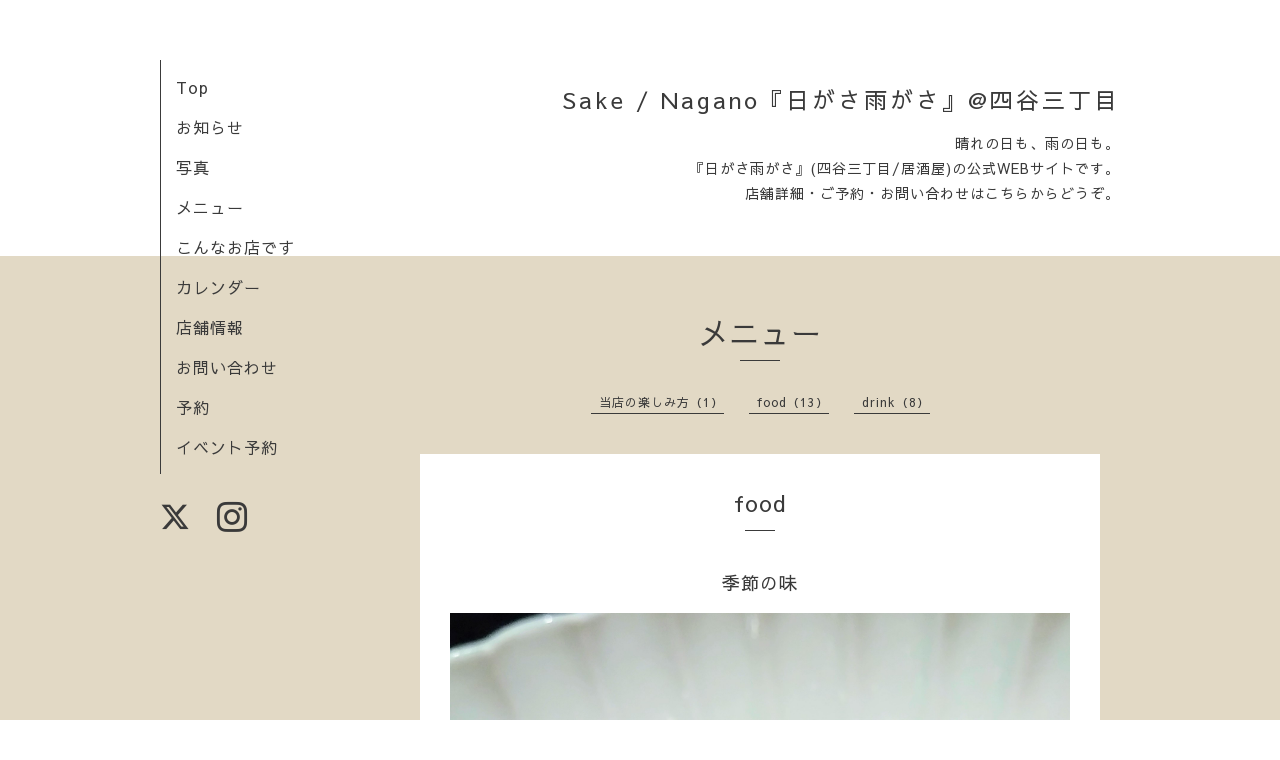

--- FILE ---
content_type: text/html; charset=utf-8
request_url: https://higasaamagasa.com/menu/812318
body_size: 2998
content:
<!DOCTYPE html>
<html xmlns="http://www.w3.org/1999/xhtml" xml:lang="ja" lang="ja">
<head>
  <!-- Organic: ver.202006050000 -->
  <meta charset="utf-8">
  <title>季節の味 - Sake / Nagano『日がさ雨がさ』@四谷三丁目</title>
  <meta name="viewport" content="width=device-width,initial-scale=1.0,minimum-scale=1.0" />

  <meta name="description" content="定番酒肴・料理の他に、日毎・季節毎に様々なメニューが登場します。旬の野菜や魚、料理人の遊び心を反映しております。どんどん入れ替ります。当日いらっしゃってのお...">
  <meta name="keywords" content="【公式】日本酒・和酒『日がさ雨がさ』四谷三丁目">

  <meta property="og:title" content="季節の味">
  <meta property="og:image" content="https://cdn.goope.jp/164466/200715211811-5f0ef403dcd50.jpg">
  <meta property="og:site_name" content="Sake / Nagano『日がさ雨がさ』@四谷三丁目">
  <link rel="shortcut icon" href="//cdn.goope.jp/164466/200703180837-5efef59548f7a.ico" />
  <link rel="alternate" type="application/rss+xml" title="Sake / Nagano『日がさ雨がさ』@四谷三丁目 / RSS" href="/feed.rss">
  <link rel="stylesheet" href="https://fonts.googleapis.com/css?family=Lora">
  <link rel="stylesheet" href="/style.css?668696-1593788915">
  <link rel="stylesheet" href="/css/font-awesome/css/font-awesome.min.css">
  <link rel="stylesheet" href="/assets/slick/slick.css">

  <script src="/assets/jquery/jquery-3.5.1.min.js"></script>
  <script src="/assets/clipsquareimage/jquery.clipsquareimage.js"></script>
</head>

<body id="menu">

  <div id="container">

    <!-- #header_area -->
    <div id="header_area">
      <!-- #header -->
      <div id="header">
        <h1>
          <a class="shop_sitename" href="https://higasaamagasa.com">Sake / Nagano『日がさ雨がさ』@四谷三丁目</a>
        </h1>
        <p>
          晴れの日も、雨の日も。<br />
『日がさ雨がさ』(四谷三丁目/居酒屋)の公式WEBサイトです。<br />
店舗詳細・ご予約・お問い合わせはこちらからどうぞ。
        </p>
      </div>
      <!-- /#header -->

      <div id="navi_area">
        <div class="navi_wrap_pc">
          <ul class="navi_list">
            
            <li class="navi_top">
              <a href="/" >Top</a>
            </li>
            
            <li class="navi_info">
              <a href="/info" >お知らせ</a>
            </li>
            
            <li class="navi_photo">
              <a href="/photo" >写真</a>
            </li>
            
            <li class="navi_menu active">
              <a href="/menu" >メニュー</a>
            </li>
            
            <li class="navi_free free_364913">
              <a href="/free/konnaomise" >こんなお店です</a>
            </li>
            
            <li class="navi_calendar">
              <a href="/calendar" >カレンダー</a>
            </li>
            
            <li class="navi_about">
              <a href="/about" >店舗情報</a>
            </li>
            
            <li class="navi_contact">
              <a href="/contact" >お問い合わせ</a>
            </li>
            
            <li class="navi_reservation">
              <a href="/reservation" >予約</a>
            </li>
            
            <li class="navi_event_reservation">
              <a href="/reservation/event/" >イベント予約</a>
            </li>
            
          </ul>
          <ul class="social_list">
              <li>
                
                <a href="https://twitter.com/higasamiyazawa" target="_blank">
                  <span class="icon-twitter"></span>
                </a>
                
              </li>
              <li>
                
              </li>
              <li>
                
                <a href="https://www.instagram.com/higasa_amagasa/" target="_blank">
                  <span class="icon-instagram"></span>
                </a>
                
              </li>
          </ul>
        </div>
      </div>
      <!-- /#header_area -->

      <div id="button_navi">
        <div class="navi_trigger cd-primary-nav-trigger">
          <img class="menu_btn" src="/img/theme_organic/menu_btn.png">
          <img class="menu_close_btn" src="/img/theme_organic/menu_close_btn.png">
        </div>
      </div>
      <div class="navi mobile"></div>

    </div>

    <!-- #content_area -->
    <div id="content_area">

      <!-- #content-->
      <div id="content">

        <!-- #main -->
        <div id="main">

        

        <!-- .contents_box -->
        <div class="contents_box">

          
          <h2>
            メニュー
          </h2>
          <div class="title_underline"></div>
          

          
            
          
            
          
            
          
            <ul class="sub_navi">
<li><a href='/menu/c958302'>当店の楽しみ方（1）</a></li>
<li><a href='/menu/c956744'>food（13）</a></li>
<li><a href='/menu/c956746'>drink（8）</a></li>
</ul>

          
            
          
            
          
            
          
            
          
            
          
            
          

          

          
            
              <div class="contents_box_inner">
                <h3>food</h3>
                <div class="date_underline"></div>
                
                  <h4><span class="recommend"> </span><a href="/menu/812318">季節の味</a></h4>
                  <div class="price">
                    
                  </div>
                  <div class="photo">
                    <img src='//cdn.goope.jp/164466/200715211811-5f0ef403dcd50.jpg' alt='季節の味'/>
                  </div>
                  <div class="textfield">
                    <p>定番酒肴・料理の他に、日毎・季節毎に様々なメニューが登場します。</p>
<p>旬の野菜や魚、料理人の遊び心を反映しております。</p>
<p>どんどん入れ替ります。当日いらっしゃってのお楽しみ、という事で。</p>
<p>【一例：１０月上旬の品】</p>
<p>・千曲川サーモンの幽庵焼き</p>
<p>・目鯛の粕漬焼き</p>
<p>・オニカサゴ塩焼き</p>
<p>・信州産茄子と青唐の揚げ出し</p>
<p>・信州峯村牛のローストビーフ</p>
<p>・栃尾の油揚げ</p>
<p>・シュリンプサラダ　・・・などなど。</p>
                  </div>
                
              </div>
            
          


          


          


          


          


          


          

          

          

            

            <ul class="info_footer_sub_navi">
              
              <li>
                
              </li>
              
              <li>
                
              </li>
              
              <li>
                
              </li>
              
              <li>
                <ul class="sub_navi">
<li><a href='/menu/c958302'>当店の楽しみ方（1）</a></li>
<li><a href='/menu/c956744'>food（13）</a></li>
<li><a href='/menu/c956746'>drink（8）</a></li>
</ul>

              </li>
              
              <li>
                
              </li>
              
              <li>
                
              </li>
              
              <li>
                
              </li>
              
              <li>
                
              </li>
              
              <li>
                
              </li>
              
              <li>
                
              </li>
              
            </ul>

          <div class="gadgets">
            <div class="inner">
            </div>
          </div>



          <div class="social">
            <div class="inner"><div id="navi_parts">
<div class="navi_parts_detail">
<div id="google_translate_element"></div><script type="text/javascript">function googleTranslateElementInit() {new google.translate.TranslateElement({pageLanguage: 'ja', includedLanguages: 'en,es,fr,it,ja,ko,zh-CN,zh-TW', layout: google.translate.TranslateElement.InlineLayout.SIMPLE}, 'google_translate_element');}</script><script type="text/javascript" src="//translate.google.com/translate_a/element.js?cb=googleTranslateElementInit"></script>
</div>
</div>
<div id="social_widgets">
<div id="widget_twitter_follow" class="social_widget">
<div style="text-align:left;padding-bottom:10px;">
<a href="https://twitter.com/higasamiyazawa" class="twitter-follow-button" data-show-count="false" data-lang="ja">Follow @higasamiyazawa</a>
<script>!function(d,s,id){var js,fjs=d.getElementsByTagName(s)[0];if(!d.getElementById(id)){js=d.createElement(s);js.id=id;js.src="//platform.twitter.com/widgets.js";fjs.parentNode.insertBefore(js,fjs);}}(document,"script","twitter-wjs");</script>
</div>
</div>
<div id="widget_twitter_tweet" class="social_widget">
<div style="text-align:left;padding-bottom:10px;">
<a href="https://twitter.com/share" class="twitter-share-button" data-url="https://higasaamagasa.com" data-text="Sake / Nagano『日がさ雨がさ』@四谷三丁目" data-lang="ja">Tweet</a>
<script>!function(d,s,id){var js,fjs=d.getElementsByTagName(s)[0];if(!d.getElementById(id)){js=d.createElement(s);js.id=id;js.src="https://platform.twitter.com/widgets.js";fjs.parentNode.insertBefore(js,fjs);}}(document,"script","twitter-wjs");</script>
</div>
</div>
<div  id="widget_facebook_like" class="social_widget">
<div style="text-align:left;padding-bottom:10px;">
<iframe src="//www.facebook.com/plugins/like.php?href=https%3A%2F%2Fhigasaamagasa.com&amp;width&amp;layout=button_count&amp;action=like&amp;show_faces=false&amp;share=true&amp;height=21&amp;appId=837439917751931" scrolling="no" frameborder="0" style="border:none; overflow:hidden; height:21px;" allowTransparency="true"></iframe>
</div>
</div>

</div>
</div>
          </div>

        </div>
        <!-- /.contents_box -->

        </div>
        <!-- /#main -->


      </div>
      <!-- /#content -->

    </div>
    <!-- #content_area -->


    <div id="footer">
      <div class="inner">
        <div class="social_icon_mobile"></div>
        
        <div>
          &copy;2026 <a href="https://higasaamagasa.com">『日がさ雨がさ』四谷三丁目</a>. All Rights Reserved.
        </div>
      </div>
    </div>

  </div>
  <!-- /#container -->

  <script src="/assets/colorbox/jquery.colorbox-1.6.4.min.js"></script>
  <script src="/js/tooltip.js"></script>
  <script src="/assets/slick/slick.js"></script>
  <script src="/assets/lineup/jquery-lineup.min.js"></script>
  <script src="/assets/tile/tile.js"></script>
  <script src="/js/theme_organic/init.js?20170511"></script>
  <script src="/assets/mobilemenu/mobilemenu.js"></script>
</body>
</html>
